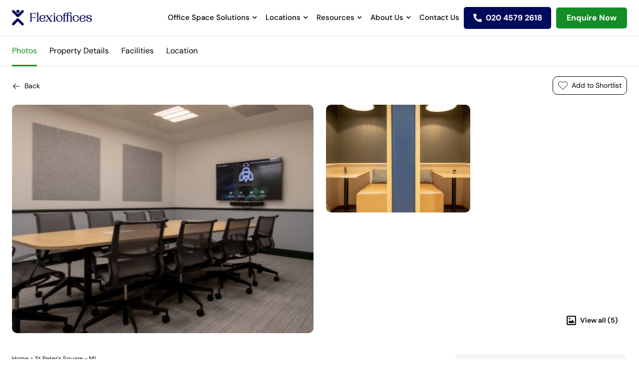

--- FILE ---
content_type: text/html; charset=utf-8
request_url: https://www.flexioffices.co.uk/Manchester/St-Peters-Square_id0013Y00002vLPkwQAG
body_size: 16196
content:
<!DOCTYPE html><html lang="en-GB"><head><script type="1226ccbde15c13c0b9a056c1-text/javascript">(function(w,d,s,l,i){  w[l]=w[l]||[];  w[l].push({'gtm.start': new Date().getTime(), event:'gtm.js'});  var f=d.getElementsByTagName(s)[0],      j=d.createElement(s),      dl=l!='dataLayer'?'&l='+l:'';  j.async=true;  j.src='https://www.googletagmanager.com/gtm.js?id='+i+dl;  f.parentNode.insertBefore(j,f);})(window,document,'script','dataLayer','GTM-5HVZSKP3')</script><meta content="text/html; charset=UTF-8" http-equiv="Content-Type" /><meta charset="utf-8" />
<script type="1226ccbde15c13c0b9a056c1-text/javascript">var _rollbarConfig = {"accessToken":"1ca7a694b77341babc35c3089e722031","captureUncaught":true,"addErrorContext":true,"verbose":true,"payload":{"environment":"production"},"checkIgnore":        function(isUncaught, args, payload) { 
          var trace = payload.body.trace;
          var frames = trace.frames; 
          var firstFrame = frames[0];
          var filename = firstFrame.filename;
          if(frames.length == 1 && filename == '(unknown)') { return true; }

          if(filename.indexOf('Grammarly.js') != -1 || filename.indexOf('https://bat.bing.com/bat.js') != -1 || filename.indexOf('safari-extension') != -1) { return true; }
          
          if(filename.indexOf('gstatic.com') != -1 || filename.indexOf('googletagmanager.com') != -1) { return true; }
          
          var description = args[0]; 
          if(description.indexOf('operation is insecure') != -1 || description.indexOf('localStorage') != -1 || description.indexOf('google_tag_manager') != -1 || description.indexOf('BetterJsPop') != -1) { return true; }

          return false;
        }
};</script>
<script type="1226ccbde15c13c0b9a056c1-text/javascript">!function(r){var e={};function o(n){if(e[n])return e[n].exports;var t=e[n]={i:n,l:!1,exports:{}};return r[n].call(t.exports,t,t.exports,o),t.l=!0,t.exports}o.m=r,o.c=e,o.d=function(r,e,n){o.o(r,e)||Object.defineProperty(r,e,{enumerable:!0,get:n})},o.r=function(r){"undefined"!=typeof Symbol&&Symbol.toStringTag&&Object.defineProperty(r,Symbol.toStringTag,{value:"Module"}),Object.defineProperty(r,"__esModule",{value:!0})},o.t=function(r,e){if(1&e&&(r=o(r)),8&e)return r;if(4&e&&"object"==typeof r&&r&&r.__esModule)return r;var n=Object.create(null);if(o.r(n),Object.defineProperty(n,"default",{enumerable:!0,value:r}),2&e&&"string"!=typeof r)for(var t in r)o.d(n,t,function(e){return r[e]}.bind(null,t));return n},o.n=function(r){var e=r&&r.__esModule?function(){return r.default}:function(){return r};return o.d(e,"a",e),e},o.o=function(r,e){return Object.prototype.hasOwnProperty.call(r,e)},o.p="",o(o.s=0)}([function(r,e,o){"use strict";var n=o(1),t=o(5);_rollbarConfig=_rollbarConfig||{},_rollbarConfig.rollbarJsUrl=_rollbarConfig.rollbarJsUrl||"https://cdn.rollbar.com/rollbarjs/refs/tags/v2.26.1/rollbar.min.js",_rollbarConfig.async=void 0===_rollbarConfig.async||_rollbarConfig.async;var a=n.setupShim(window,_rollbarConfig),l=t(_rollbarConfig);window.rollbar=n.Rollbar,a.loadFull(window,document,!_rollbarConfig.async,_rollbarConfig,l)},function(r,e,o){"use strict";var n=o(2),t=o(3);function a(r){return function(){try{return r.apply(this,arguments)}catch(r){try{console.error("[Rollbar]: Internal error",r)}catch(r){}}}}var l=0;function i(r,e){this.options=r,this._rollbarOldOnError=null;var o=l++;this.shimId=function(){return o},"undefined"!=typeof window&&window._rollbarShims&&(window._rollbarShims[o]={handler:e,messages:[]})}var s=o(4),d=function(r,e){return new i(r,e)},c=function(r){return new s(d,r)};function u(r){return a((function(){var e=this,o=Array.prototype.slice.call(arguments,0),n={shim:e,method:r,args:o,ts:new Date};window._rollbarShims[this.shimId()].messages.push(n)}))}i.prototype.loadFull=function(r,e,o,n,t){var l=!1,i=e.createElement("script"),s=e.getElementsByTagName("script")[0],d=s.parentNode;i.crossOrigin="",i.src=n.rollbarJsUrl,o||(i.async=!0),i.onload=i.onreadystatechange=a((function(){if(!(l||this.readyState&&"loaded"!==this.readyState&&"complete"!==this.readyState)){i.onload=i.onreadystatechange=null;try{d.removeChild(i)}catch(r){}l=!0,function(){var e;if(void 0===r._rollbarDidLoad){e=new Error("rollbar.js did not load");for(var o,n,a,l,i=0;o=r._rollbarShims[i++];)for(o=o.messages||[];n=o.shift();)for(a=n.args||[],i=0;i<a.length;++i)if("function"==typeof(l=a[i])){l(e);break}}"function"==typeof t&&t(e)}()}})),d.insertBefore(i,s)},i.prototype.wrap=function(r,e,o){try{var n;if(n="function"==typeof e?e:function(){return e||{}},"function"!=typeof r)return r;if(r._isWrap)return r;if(!r._rollbar_wrapped&&(r._rollbar_wrapped=function(){o&&"function"==typeof o&&o.apply(this,arguments);try{return r.apply(this,arguments)}catch(o){var e=o;throw e&&("string"==typeof e&&(e=new String(e)),e._rollbarContext=n()||{},e._rollbarContext._wrappedSource=r.toString(),window._rollbarWrappedError=e),e}},r._rollbar_wrapped._isWrap=!0,r.hasOwnProperty))for(var t in r)r.hasOwnProperty(t)&&(r._rollbar_wrapped[t]=r[t]);return r._rollbar_wrapped}catch(e){return r}};for(var p="log,debug,info,warn,warning,error,critical,global,configure,handleUncaughtException,handleAnonymousErrors,handleUnhandledRejection,captureEvent,captureDomContentLoaded,captureLoad".split(","),f=0;f<p.length;++f)i.prototype[p[f]]=u(p[f]);r.exports={setupShim:function(r,e){if(r){var o=e.globalAlias||"Rollbar";if("object"==typeof r[o])return r[o];r._rollbarShims={},r._rollbarWrappedError=null;var l=new c(e);return a((function(){e.captureUncaught&&(l._rollbarOldOnError=r.onerror,n.captureUncaughtExceptions(r,l,!0),e.wrapGlobalEventHandlers&&t(r,l,!0)),e.captureUnhandledRejections&&n.captureUnhandledRejections(r,l,!0);var a=e.autoInstrument;return!1!==e.enabled&&(void 0===a||!0===a||function(r){return!("object"!=typeof r||void 0!==r.page&&!r.page)}(a))&&r.addEventListener&&(r.addEventListener("load",l.captureLoad.bind(l)),r.addEventListener("DOMContentLoaded",l.captureDomContentLoaded.bind(l))),r[o]=l,l}))()}},Rollbar:c}},function(r,e,o){"use strict";function n(r,e,o,n){r._rollbarWrappedError&&(n[4]||(n[4]=r._rollbarWrappedError),n[5]||(n[5]=r._rollbarWrappedError._rollbarContext),r._rollbarWrappedError=null);var t=e.handleUncaughtException.apply(e,n);o&&o.apply(r,n),"anonymous"===t&&(e.anonymousErrorsPending+=1)}r.exports={captureUncaughtExceptions:function(r,e,o){if(r){var t;if("function"==typeof e._rollbarOldOnError)t=e._rollbarOldOnError;else if(r.onerror){for(t=r.onerror;t._rollbarOldOnError;)t=t._rollbarOldOnError;e._rollbarOldOnError=t}e.handleAnonymousErrors();var a=function(){var o=Array.prototype.slice.call(arguments,0);n(r,e,t,o)};o&&(a._rollbarOldOnError=t),r.onerror=a}},captureUnhandledRejections:function(r,e,o){if(r){"function"==typeof r._rollbarURH&&r._rollbarURH.belongsToShim&&r.removeEventListener("unhandledrejection",r._rollbarURH);var n=function(r){var o,n,t;try{o=r.reason}catch(r){o=void 0}try{n=r.promise}catch(r){n="[unhandledrejection] error getting `promise` from event"}try{t=r.detail,!o&&t&&(o=t.reason,n=t.promise)}catch(r){}o||(o="[unhandledrejection] error getting `reason` from event"),e&&e.handleUnhandledRejection&&e.handleUnhandledRejection(o,n)};n.belongsToShim=o,r._rollbarURH=n,r.addEventListener("unhandledrejection",n)}}}},function(r,e,o){"use strict";function n(r,e,o){if(e.hasOwnProperty&&e.hasOwnProperty("addEventListener")){for(var n=e.addEventListener;n._rollbarOldAdd&&n.belongsToShim;)n=n._rollbarOldAdd;var t=function(e,o,t){n.call(this,e,r.wrap(o),t)};t._rollbarOldAdd=n,t.belongsToShim=o,e.addEventListener=t;for(var a=e.removeEventListener;a._rollbarOldRemove&&a.belongsToShim;)a=a._rollbarOldRemove;var l=function(r,e,o){a.call(this,r,e&&e._rollbar_wrapped||e,o)};l._rollbarOldRemove=a,l.belongsToShim=o,e.removeEventListener=l}}r.exports=function(r,e,o){if(r){var t,a,l="EventTarget,Window,Node,ApplicationCache,AudioTrackList,ChannelMergerNode,CryptoOperation,EventSource,FileReader,HTMLUnknownElement,IDBDatabase,IDBRequest,IDBTransaction,KeyOperation,MediaController,MessagePort,ModalWindow,Notification,SVGElementInstance,Screen,TextTrack,TextTrackCue,TextTrackList,WebSocket,WebSocketWorker,Worker,XMLHttpRequest,XMLHttpRequestEventTarget,XMLHttpRequestUpload".split(",");for(t=0;t<l.length;++t)r[a=l[t]]&&r[a].prototype&&n(e,r[a].prototype,o)}}},function(r,e,o){"use strict";function n(r,e){this.impl=r(e,this),this.options=e,function(r){for(var e=function(r){return function(){var e=Array.prototype.slice.call(arguments,0);if(this.impl[r])return this.impl[r].apply(this.impl,e)}},o="log,debug,info,warn,warning,error,critical,global,configure,handleUncaughtException,handleAnonymousErrors,handleUnhandledRejection,_createItem,wrap,loadFull,shimId,captureEvent,captureDomContentLoaded,captureLoad".split(","),n=0;n<o.length;n++)r[o[n]]=e(o[n])}(n.prototype)}n.prototype._swapAndProcessMessages=function(r,e){var o,n,t;for(this.impl=r(this.options);o=e.shift();)n=o.method,t=o.args,this[n]&&"function"==typeof this[n]&&("captureDomContentLoaded"===n||"captureLoad"===n?this[n].apply(this,[t[0],o.ts]):this[n].apply(this,t));return this},r.exports=n},function(r,e,o){"use strict";r.exports=function(r){return function(e){if(!e&&!window._rollbarInitialized){for(var o,n,t=(r=r||{}).globalAlias||"Rollbar",a=window.rollbar,l=function(r){return new a(r)},i=0;o=window._rollbarShims[i++];)n||(n=o.handler),o.handler._swapAndProcessMessages(l,o.messages);window[t]=n,window._rollbarInitialized=!0}}}}]);</script><meta content="IE=edge" http-equiv="X-UA-Compatible" /><meta content="width=device-width, initial-scale=1" name="viewport" /><meta content="#ffffff" name="theme-color" /><meta content="1xE1C85uI4RToudWtZ0GEJmKlrQJHvoJ-kETPhO7XCA" name="google-site-verification" /><meta content="https://www.flexioffices.co.uk/" name="author" /><title>St Peter&#39;s Square - M1 | Rent This Office Space With Flexioffices</title>
<meta name="description" content="Office space to rent in St Peter&#39;s Square - M1 with Flexioffices. Speak to our expert advisors today. Free and no obligations.">
<link rel="canonical" href="https://www.flexioffices.co.uk/Manchester/St-Peters-Square_id0013Y00002vLPkwQAG">
<link rel="alternate" href="https://www.flexioffices.co.uk/Manchester/St-Peters-Square_id0013Y00002vLPkwQAG" hreflang="en-gb">
<link rel="alternate" href="https://www.flexioffices.com/au/Manchester/St-Peters-Square_id0013Y00002vLPkwQAG" hreflang="en-au">
<link rel="alternate" href="https://www.flexioffices.co.uk/Manchester/St-Peters-Square_id0013Y00002vLPkwQAG" hreflang="x-default">
<meta property="og:title" content="St Peter&#39;s Square - M1 | Rent This Office Space With Flexioffices">
<meta property="og:description" content="Office space to rent in St Peter&#39;s Square - M1 with Flexioffices. Speak to our expert advisors today. Free and no obligations.">
<meta property="og:image" content="https://assets3.flexioffices.co.uk/assets/icons/logo-d3baad529d0ed08d32788761acea5280958bfff110a49415c928414f1c2811f0.svg">
<meta property="og:type" content="website">
<meta property="og:site_name" content="Flexioffices">
<meta property="og:locale" content="en_GB">
<meta property="og:url" content="https://www.flexioffices.co.uk/Manchester/St-Peters-Square_id0013Y00002vLPkwQAG">
<meta name="twitter:card" content="summary">
<meta name="twitter:site" content="@flexioffices">
<meta name="twitter:url" content="https://www.flexioffices.co.uk/Manchester/St-Peters-Square_id0013Y00002vLPkwQAG">
<meta name="twitter:image" content="https://assets3.flexioffices.co.uk/assets/icons/logo-d3baad529d0ed08d32788761acea5280958bfff110a49415c928414f1c2811f0.svg">
<meta name="twitter:title" content="St Peter&#39;s Square - M1 | Rent This Office Space With Flexioffices">
<meta name="twitter:description" content="Office space to rent in St Peter&#39;s Square - M1 with Flexioffices. Speak to our expert advisors today. Free and no obligations."><meta name="csrf-param" content="authenticity_token" />
<meta name="csrf-token" content="5gCnqY_mZKzvs6XMekBiEZgsDoAnhj9J_nfpl7ZhX3BS9UiAW4hnPNsi4BvFw4SB9CTw1bt_MnI6RU_pAkkYYg" /><link as="font" crossorigin="anonymous" href="https://assets0.flexioffices.co.uk/assets/slick-26726bac4060abb1226e6ceebc1336e84930fe7a7af1b3895a109d067f5b5dcc.woff" rel="preload" type="font/woff" /><link as="font" crossorigin="anonymous" href="https://assets1.flexioffices.co.uk/assets/ElegantIcons-be1825e52a0dc7df04df9322f62abe2a2f2a25d98aac186de0140dfc7f6bdcae.woff" rel="preload" type="font/woff" /><link as="font" crossorigin="anonymous" href="https://assets3.flexioffices.co.uk/assets/fontawesome-webfont-2adefcbc041e7d18fcf2d417879dc5a09997aa64d675b7a3c4b6ce33da13f3fe.woff2" rel="preload" type="font/woff2" /><link as="font" crossorigin="anonymous" href="https://assets0.flexioffices.co.uk/assets/Futura-Normal-Bt-bf42509f521fc7fd13221780dfc76eb4121e010a8f24438c115521108a838097.ttf" rel="preload" type="font/ttf" /><link as="font" crossorigin="anonymous" href="https://assets2.flexioffices.co.uk/assets/Futura-Light-Bt-3a6bbc1a02cc15adeb488c3244d3ceac05eef2cdd280f6a24d64820b51a390e8.ttf" rel="preload" type="font/ttf" /><link as="font" crossorigin="anonymous" href="https://assets3.flexioffices.co.uk/assets/Futura-ExtraBold-Bt-ad46885f3796b7623672e89925351aff9687c120c050207d1bee488b637f8c77.ttf" rel="preload" type="font/ttf" /><link rel="manifest" href="https://assets3.flexioffices.co.uk/assets/manifest-95b6cea9dacb2d68cfe12f7ab0ca828201a1d3b57cbe5060f0ea3c5ec7ea60eb.json" /><link rel="stylesheet" href="https://assets3.flexioffices.co.uk/assets/application-e0a7e24a0711de840a57fcb65260222fe248a0f0cf77aa739e7ba3ca370dc46c.css" media="all" /><link rel="stylesheet" href="https://cdnjs.cloudflare.com/ajax/libs/noUiSlider/15.7.0/nouislider.min.css" /><script type="1226ccbde15c13c0b9a056c1-text/javascript">(function(w,d,t,r,u){  var f,n,i;  w[u]=w[u]||[],f=function()  {    var o={ti:"343138857", enableAutoSpaTracking: true};    o.q=w[u],w[u]=new UET(o),w[u].push("pageLoad")  },  n=d.createElement(t),n.src=r,n.async=1,n.onload=n.onreadystatechange=function()  {    var s=this.readyState;    s&&s!=="loaded"&&s!=="complete"||(f(),n.onload=n.onreadystatechange=null)  },  i=d.getElementsByTagName(t)[0],i.parentNode.insertBefore(n,i)})(window,document,"script","//bat.bing.com/bat.js","uetq");</script><script type="1226ccbde15c13c0b9a056c1-text/javascript">window.uetq = window.uetq || [];window.uetq.push('consent', 'default', {  'ad_storage': 'denied'});</script><script type="1226ccbde15c13c0b9a056c1-text/javascript">window.uetq = window.uetq || [];window.uetq.push('consent', 'update', {  'ad_storage': 'granted'});</script><!-- Start cookieyes banner --> <script id="cookieyes" src="https://cdn-cookieyes.com/client_data/118c88a4c6f436972da88535/script.js" defer type="1226ccbde15c13c0b9a056c1-text/javascript"></script> <!-- End cookieyes banner --><script src="https://analytics.ahrefs.com/analytics.js" data-key="Heu8wFMuXTZE1NWQN3Q1EA" defer="true" type="1226ccbde15c13c0b9a056c1-text/javascript"></script><script type="1226ccbde15c13c0b9a056c1-text/javascript">(function(h,o,t,j,a,r){h.hj=h.hj||function(){(h.hj.q=h.hj.q||[]).push(arguments)};h._hjSettings={hjid:5229050,hjsv:6};a=o.getElementsByTagName('head')[0];r=o.createElement('script');r.async=1;r.src=t+h._hjSettings.hjid+j+h._hjSettings.hjsv;a.appendChild(r);})(window,document,'https://static.hotjar.com/c/hotjar-','.js?sv=');</script><script type="1226ccbde15c13c0b9a056c1-text/javascript">async src="https://www.googletagmanager.com/gtag/js?id=G-5H5C5VBPE7"</script><script type="1226ccbde15c13c0b9a056c1-text/javascript">window.dataLayer = window.dataLayer || [];function gtag(){dataLayer.push(arguments);}gtag('js', new Date());gtag('config', 'G-5H5C5VBPE7');</script><script type="1226ccbde15c13c0b9a056c1-text/javascript">_linkedin_partner_id = "7805722";window._linkedin_data_partner_ids = window._linkedin_data_partner_ids || [];window._linkedin_data_partner_ids.push(_linkedin_partner_id);</script><script type="1226ccbde15c13c0b9a056c1-text/javascript">(function(l) {  if (!l) {    window.lintrk = function(a,b){window.lintrk.q.push([a,b])};    window.lintrk.q=[];  }  var s = document.getElementsByTagName("script")[0];  var b = document.createElement("script");  b.type = "text/javascript"; b.async = true;  b.src = "https://snap.licdn.com/li.lms-analytics/insight.min.js";  s.parentNode.insertBefore(b, s);})(window.lintrk);</script><noscript><img alt="" height="1" src="https://px.ads.linkedin.com/collect/?pid=7805722&amp;fmt=gif" style="display:none;" width="1" /></noscript><script type="application/ld+json">{ "@context": "http://schema.org", "@type": "WebSite", "name": "Flexioffices", "url": "https://www.flexioffices.co.uk/", "potentialAction": {   "@type": "SearchAction",   "target": "https://www.flexioffices.co.uk/refineSearch?searchTerm={searchTerm}&amp;searchType=0",   "query-input": "required name=searchTerm" }}</script><script type="application/ld+json">{ "@context": "http://schema.org", "@type": "Organization", "name": "Flexioffices", "url": "https://www.flexioffices.co.uk/", "logo" : "https://assets3.flexioffices.co.uk/assets/icons/logo-d3baad529d0ed08d32788761acea5280958bfff110a49415c928414f1c2811f0.svg", "email": "info@flexioffices.com", "contactPoint": {   "@type": "ContactPoint",   "telephone": "02045792618",   "contactType": "customer service",   "areaServed": "GB",   "availableLanguage": "en" }, "sameAs": [   "http://www.facebook.com/flexioffices",   "https://twitter.com/flexioffices",   "http://www.linkedin.com/company/flexioffices" ], "aggregateRating": {    "@type": "AggregateRating",    "ratingValue": 5,    "bestRating": "5",     "reviewCount": 1073 }}</script><script type="application/ld+json">{"@context":"https://schema.org","@type":"BreadcrumbList","itemListElement":[{"@type":"ListItem","position":1,"name":"Home","item":"https://www.flexioffices.co.uk/"},{"@type":"ListItem","position":2,"name":"Manchester","item":"https://www.flexioffices.co.uk/manchester"},{"@type":"ListItem","position":3,"name":"St Peters Square Id0013 Y00002v L Pkw Qag","item":"https://www.flexioffices.co.uk/Manchester/St-Peters-Square_id0013Y00002vLPkwQAG"}]}</script></head><body class="search-bc fixed-header "><noscript><iframe height="0" src="https://www.googletagmanager.com/ns.html?id=GTM-5HVZSKP3" style="display:none;visibility:hidden" width="0"></iframe></noscript><script type="1226ccbde15c13c0b9a056c1-text/javascript">piAId = '686383';
piCId = '1471';
piHostname = 'pi.pardot.com';
(function() {
  function async_load(){
    var s = document.createElement('script');
    s.type = 'text/javascript';
    s.src = ('https:' == document.location.protocol ? 'https://pi' : 'http://cdn') + '.pardot.com/pd.js';
    var c = document.getElementsByTagName('script')[0];
    c.parentNode.insertBefore(s, c);
  }
  if(window.attachEvent) { window.attachEvent('onload', async_load); }
  else { window.addEventListener('load', async_load, false); }
})();</script><script src="https://secure.perk0mean.com/js/173356.js" type="1226ccbde15c13c0b9a056c1-text/javascript"></script><header id="main-header"><div class="headerinner"><div class="header--brand"><a href="/"><img alt="Flexioffices icon" class="scrolllogo" height="33" src="https://assets1.flexioffices.co.uk/assets/icons/flexi-blue-logo-f070af70854d730ce4de2f2db1b0ea0ba34487d4380ef5b0fffbe76456248eff.svg" width="160" /></a></div><div class="header--nav"><div class="nav-drop"><div class="menu-items"><a class="header--nav__link header--nav__submenu" href="#">Office Space Solutions</a><div class="header--nav__nested"><div class="office-nav"><nav><ul><li class="servedoffice"><a href="/types-of-offices/serviced-office-space">Serviced Office Space</a><p>Get up and running quickly with modern plug &amp; play serviced workspaces</p></li><li class="managedoffice"><a href="/types-of-offices/managed-office-space">Managed Office Space</a><p>Get the best of both worlds with flexible, fully customisable workspaces</p></li></ul></nav><p data-f-id="pbf" style="text-align: center; font-size: 14px; margin-top: 30px; opacity: 0.65; font-family: sans-serif;">Powered by <a href="https://www.froala.com/wysiwyg-editor?pb=1" title="Froala Editor">Froala Editor</a></p></div></div></div><div class="menu-items"><a class="header--nav__link header--nav__submenu" href="#">Locations</a><div class="header--nav__nested"><div class="location-menu"><div class="header--nav"><nav><p>UK Cities</p><a href="/london">London</a><a href="/bristol">Bristol</a><a href="/west-midlands/birmingham">Birmingham</a><a href="/west-yorkshire/leeds">Leeds</a><a href="/edinburgh">Edinburgh</a><a href="/glasgow">Glasgow</a><a href="/merseyside/liverpool">Liverpool</a><a href="/greater-manchester/manchester">Manchester</a></nav></div><div class="header--nav"><nav><p>London Regions</p><a href="/london/city-of-london">City of London</a><a href="/london/south-london">South London</a><a href="/london/north-london">North London</a><a href="/london/east-london">East London</a><a href="/london/west-london">West London</a><a href="/london/south-west-london">South West London</a><a href="/london/south-east-london">South East London</a><a href="/london/north-east-london">North East London</a><a href="/london/north-west-london">North West London</a></nav></div><div class="header--nav"><nav><p>London Areas</p><a href="/london/canary-wharf">Canary Wharf</a><a href="/london/farringdon">Farringdon</a><a href="/london/victoria">Victoria</a><a href="/london/london-bridge">London Bridge</a><a href="/london/marylebone">Marylebone</a><a href="/london/old-street">Old Street</a><a href="/london/covent-garden">Covent Garden</a><a href="/london/mayfair">Mayfair</a><a href="/london/kings-cross">Kings Cross</a><a href="/london/soho">Soho</a><a href="/london/bank">Bank</a><a href="/london/liverpool-street">Liverpool Street</a><a href="/london/euston">Euston</a></nav></div><div class="header--nav"><div class="office-nav"><div class="header--nav"><p class="title-main">Featured Office Guides</p><div class="offices-guides"><a href="https://www.flexioffices.co.uk/blog/a-guide-to-moving-offices" class="officesimg"><img src="https://productionflexioffices.s3.amazonaws.com/uploads/image/image/3213/nav-item-img1_desktop.webp" class="fr-fic fr-dii" alt="A Guide"></a><div class="offices-content"><p class="title"><a href="https://www.flexioffices.co.uk/blog/a-guide-to-moving-offices">A Guide to Moving Offices</a></p><p>Moving into a new office space is an exciting milestone for any business, whether you&#39;re...</p><a class="readmore" href="/blog/a-guide-to-moving-offices" tabindex="0">&nbsp;Read More<span class="sr-only">&nbsp;- A Guide to Moving Offices</span>&nbsp;</a></div></div><div class="offices-guides"><a href="/blog/flexible-office-space-vs-traditional-leases" class="officesimg"><img src="https://productionflexioffices.s3.amazonaws.com/uploads/image/image/3215/nav-item-img2_desktop.webp" class="fr-fic fr-dib" alt="Flexible Office Spaces" width="300"></a><div class="offices-content"><p class="title"><a href="/blog/flexible-office-space-vs-traditional-leases">Flexible Office Spaces vs Traditional Leases</a></p><p>The way we think about offices is changing, with the pandemic and the rise of remote...</p><a class="readmore" href="/blog/flexible-office-space-vs-traditional-leases" tabindex="0">&nbsp;Read More<span class="sr-only">&nbsp;- Flexible Office Spaces vs Traditional Leases</span>&nbsp;</a></div></div></div><p data-f-id="pbf" style="text-align: center; font-size: 14px; margin-top: 30px; opacity: 0.65; font-family: sans-serif;">Powered by <a href="https://www.froala.com/wysiwyg-editor?pb=1" title="Froala Editor">Froala Editor</a></p></div></div></div></div></div><div class="menu-items"><a class="header--nav__link header--nav__submenu" href="#">Resources</a><div class="header--nav__nested"><div class="resources-nav"><div class="resource--nav"><div class="resource--header"><span class="title-main">Office Guides</span><div class="guides-wrapper"><div class="guides--nav"><div class="guides--img"><img src="https://productionflexioffices.s3.amazonaws.com/uploads/image/image/3190/nav-item-img1__1_.webp" alt="Moving" class="fr-fic fr-dii"></div><div class="guides--links"><a href="/blog/a-guide-to-moving-offices">A Guide to Moving Offices</a></div></div><div class="guides--nav"><div class="guides--img"><img src="https://productionflexioffices.s3.amazonaws.com/uploads/image/image/3191/nav-item-img2__1_.webp" class="fr-fic fr-dii" alt="Guide"></div><div class="guides--links"><a href="/blog/a-guide-to-flexible-office-space">A Guide to Flexible Office Space: Benefits, Solutions &amp; Costs</a></div></div><div class="guides--nav"><div class="guides--img"><img src="https://productionflexioffices.s3.amazonaws.com/uploads/image/image/3192/nav-item-img3.webp" class="fr-fic fr-dii" alt="Compare"></div><div class="guides--links"><a href="/blog/flexible-office-space-vs-traditional-leases">Flexible Office Spaces vs Traditional Leases</a></div></div><div class="guides--nav"><div class="guides--img"><img src="https://productionflexioffices.s3.amazonaws.com/uploads/image/image/3193/nav-item-img4.webp" class="fr-fic fr-dii" alt="Cost"></div><div class="guides--links"><a href="/blog/how-much-office-space-costs-in-uk-cities">How Much Office Space Costs in UK Cities</a></div></div></div><div class="more-guide"><a href="/blog">More office guides</a></div></div><div class="resource--header"><span class="title-main">Resource Hub</span><div class="resource-links"><ul><li><a href="/blog">Blog</a></li><li><a href="/resources/category/guides">Guides</a></li><li><a href="https://www.flexioffices.co.uk/resources/category/videos">Videos</a></li><li><a href="https://www.flexioffices.co.uk/resources/category/case-studies">Case Studies</a></li><li><a href="/area-guides">Area Guides</a></li><li><a href="https://www.flexioffices.co.uk/resources/category/data-sheets">Data Sheets</a></li><li><a href="/resources">All Resources</a></li><li><a href="https://www.flexioffices.co.uk/resources/category/london-area-reports">London Area Reports</a></li><li><a href="/office-space-calculator">Office Space Calculator</a></li></ul></div></div></div><p data-f-id="pbf" style="text-align: center; font-size: 14px; margin-top: 30px; opacity: 0.65; font-family: sans-serif;">Powered by <a href="https://www.froala.com/wysiwyg-editor?pb=1" title="Froala Editor">Froala Editor</a></p></div></div></div><div class="menu-items"><a class="header--nav__link header--nav__submenu" href="#">About Us</a><div class="header--nav__nested"><div class="about-nav"><nav><ul><li><a href="/about">About Us</a><p>See how Flexioffices cuts search time and costs, helping companies secure the right office space</p></li><li><a href="/people">Meet The Team</a><p>Meet the office space experts who have placed thousands of companies into the perfect workspace</p></li><li><a href="/how-it-works">How It Works</a><p>Explore our three-step service that finds, negotiates and secures your ideal office fast</p></li><li><a href="/types-of-offices">Types Of Offices</a><p>Compare serviced, managed, coworking and more offices to pick a space that suits your team and budget</p></li></ul></nav></div></div></div><div class="menu-items"><a class="header--nav__link " href="/contact-us">Contact Us</a></div></div><div class="mobilecontact"><div class="call-help"><p>Do you need help searching?</p><a href="callto:020 4579 2618">Give us a call <span>020 4579 2618</span></a><a class="header--enquire" href="/contact-us">Enquire now</a></div></div></div><!--- if site_versions.present?
 = link_to 'select country', '#', class: 'header--nav__link header--nav__submenu'
 .header--nav__nested
   .header--nav__nested--fluid
     nav
       - site_versions.each do |item|
         = link_to item.title, item.url, rel: 'alternate', hreflang: item.hreflang--><div class="header--items"><a class="header--phone" href="tel:020 4579 2618"><span class="rTapNumber435201">020 4579 2618</span></a><a class="header--search shortlist" href="/shortlist">View Shortlist</a><a class="header--search" href="/contact-us">Enquire Now</a><a class="header--enquire" href="">Enquire Now</a><a class="header--menu" href="#"></a></div><div class="header--form"><div class="search-bar-hint"><span class="form-title">Start typing your ideal location here!</span></div><form action="/autocomplete/search" accept-charset="UTF-8" method="get"><input type="hidden" name="search_type" id="search_type_nav" value="1" class="js-type-search" autocomplete="off" /><input type="text" name="search_term" id="search_term_nav" class="form-control input-lg js-search" autocomplete="off" placeholder="Start typing a city, area or postcode" /><div class="search-list"></div></form></div></div></header><div class="top-tab"><div class="wide-Container"><ul><li id="photos">Photos</li><li id="property-details">Property Details</li><li id="features">Facilities</li><li id="location">Location</li></ul></div></div><div class="sedetail-wrapper"><div class="wide-Container"><div class="search-details"><div class="search-back"><div class="back-btn"><a href="/">Back</a></div><div class="add-remove-btn"><a class="js-multiquote heart add" data-action="add" data-bid="0013Y00002vLPkwQAG" data-quote="{&quot;bid&quot;:&quot;0013Y00002vLPkwQAG&quot;,&quot;postcode&quot;:&quot;M1 4PB&quot;,&quot;title&quot;:&quot;St Peter&#39;s Square - M1&quot;,&quot;enhanced&quot;:false,&quot;price&quot;:0,&quot;url&quot;:null,&quot;is_london_prime&quot;:null}" href="#">Add to Shortlist</a></div></div><div class="gallery-wrapper"><div class="gallery-block"><div class="colum-gallery"><img alt="St Peter&#39;s Square" class="main-slide-image" src="https://flexi-images.s3.eu-west-2.amazonaws.com/PRO/0013Y00002vLPkwQAG-St_Peter_s_Square___M1-1-1746787325751.jpeg" /></div><div class="colum-gallery"><div class="small-gallery"><img alt="St Peter&#39;s Square" class="lazyload" data-sizes="auto" data-srcset="" data-src="https://flexi-images.s3.eu-west-2.amazonaws.com/PRO/0013Y00002vLPkwQAG-St_Peter_s_Square___M1-2-1746787326387.jpeg" loading="lazy"></img></div><div class="small-gallery"><img alt="St Peter&#39;s Square" class="lazyload" data-sizes="auto" data-srcset="" data-src="https://flexi-images.s3.eu-west-2.amazonaws.com/PRO/0013Y00002vLPkwQAG-St_Peter_s_Square___M1-3-1746787327033.jpeg" loading="lazy"></img></div><div class="small-gallery"><img alt="St Peter&#39;s Square" class="lazyload" data-sizes="auto" data-srcset="" data-src="https://flexi-images.s3.eu-west-2.amazonaws.com/PRO/0013Y00002vLPkwQAG-St_Peter_s_Square___M1-4-1746787327551.jpeg" loading="lazy"></img></div><div class="small-gallery"><img alt="St Peter&#39;s Square" class="lazyload" data-sizes="auto" data-srcset="" data-src="https://flexi-images.s3.eu-west-2.amazonaws.com/PRO/0013Y00002vLPkwQAG-St_Peter_s_Square___M1-5-1746787328183.jpeg" loading="lazy"></img></div></div></div></div><a class="btn js-popup-image" href="#" tabindex="0">View all (5)</a></div><div class="property-image--item"><div class="search-bc--sliderpopup"><div class="search-bc--slide-container"><img alt="St Peter&#39;s Square" class="main-slide-image lazyload" data-sizes="auto" data-srcset="" data-src="https://flexi-images.s3.eu-west-2.amazonaws.com/PRO/0013Y00002vLPkwQAG-St_Peter_s_Square___M1-1-1746787325751.jpeg" loading="lazy"></img></div><div class="search-bc--slide-container"><img alt="St Peter&#39;s Square" class="main-slide-image lazyload" data-sizes="auto" data-srcset="" data-src="https://flexi-images.s3.eu-west-2.amazonaws.com/PRO/0013Y00002vLPkwQAG-St_Peter_s_Square___M1-2-1746787326387.jpeg" loading="lazy"></img></div><div class="search-bc--slide-container"><img alt="St Peter&#39;s Square" class="main-slide-image lazyload" data-sizes="auto" data-srcset="" data-src="https://flexi-images.s3.eu-west-2.amazonaws.com/PRO/0013Y00002vLPkwQAG-St_Peter_s_Square___M1-3-1746787327033.jpeg" loading="lazy"></img></div><div class="search-bc--slide-container"><img alt="St Peter&#39;s Square" class="main-slide-image lazyload" data-sizes="auto" data-srcset="" data-src="https://flexi-images.s3.eu-west-2.amazonaws.com/PRO/0013Y00002vLPkwQAG-St_Peter_s_Square___M1-4-1746787327551.jpeg" loading="lazy"></img></div><div class="search-bc--slide-container"><img alt="St Peter&#39;s Square" class="main-slide-image lazyload" data-sizes="auto" data-srcset="" data-src="https://flexi-images.s3.eu-west-2.amazonaws.com/PRO/0013Y00002vLPkwQAG-St_Peter_s_Square___M1-5-1746787328183.jpeg" loading="lazy"></img></div></div><p class="caption">St Peter&#39;s Square - M1</p><div class="slider-counter"><span class="current-slide">1</span>/<span class="total-slides">5</span></div></div><div class="detail-location"><div class="left-content"><div class="detail-title"><p><a href='/'>Home</a> &gt; St Peter&#39;s Square - M1</p><script type="1226ccbde15c13c0b9a056c1-text/javascript">window.dataLayer = window.dataLayer || [];dataLayer.push({  'event': "page_view",  'website_country': "UK",  'page_type': "Office Page",  'prime': 'true'});</script><script type="1226ccbde15c13c0b9a056c1-text/javascript">document.querySelector('.header--phone').addEventListener('click', function() {  window.dataLayer = window.dataLayer || [];  dataLayer.push({    'event': "phonecall",    'label_1': "0333-011-6200",    'website_country': "UK",    'page_type': "Office Page",    'prime': 'true'  });});</script><script type="1226ccbde15c13c0b9a056c1-text/javascript">window.dataLayer = window.dataLayer || [];const handleScroll = () => {  dataLayer.push({    'event': "scroll",    'page_type': "Office Page",    'prime': 'true'  });};window.addEventListener('scroll', handleScroll);</script><div class="request-block"><h1><span>Office Space to Rent </span>St Peter&#39;s Square - M1</h1><span class="price">POA</span><div class="mobile-show"><div class="speak-block"><a class="btn btn-warning btn-lg js-quick-popup" data-image="https://flexi-images.s3.eu-west-2.amazonaws.com/PRO/0013Y00002vLPkwQAG-St_Peter_s_Square___M1-1-1746787325751.jpeg" data-link="/quote/new.js?quote_log%5Blocation_btn%5D=Navigation&amp;quote_log%5Bquote_items_attributes%5D%5B%5D%5Bprice%5D=0&amp;quote_log%5Bquote_items_attributes%5D%5B%5D%5Boffice_id%5D=0013Y00002vLPkwQAG&amp;quote_log%5Bquote_items_attributes%5D%5B%5D%5Bpostcode%5D=M1+4PB&amp;quote_log%5Bquote_items_attributes%5D%5B%5D%5Bname%5D=St+Peter%27s+Square+-+M1&amp;quote_log%5Bquote_items_attributes%5D%5B%5D%5Benhanced%5D=false&amp;quote_log%5Bquote_items_attributes%5D%5B%5D%5Burl%5D=&amp;quote_log%5Bquote_items_attributes%5D%5B%5D%5Bis_london_prime%5D=" data-name="St Peter&#39;s Square - M1" data-price="POA" href="javascript:void(0)">Enquire Now</a><img alt="Speak To An Advisor" width="50" height="51" src="https://assets0.flexioffices.co.uk/assets/women-img-6b79fa5d7626c0bfb193890f79787e41da436bafc6a3dadd85a78df5aa9ff06f.png" /></div><div class="request-view"><a class="btn btn-default btn-lg js-quick-popup booking-view" data-image="https://flexi-images.s3.eu-west-2.amazonaws.com/PRO/0013Y00002vLPkwQAG-St_Peter_s_Square___M1-1-1746787325751.jpeg" data-link="/view_requests/new.js?quote_log%5Bquote_items_attributes%5D%5B%5D%5Bprice%5D=0&amp;quote_log%5Bquote_items_attributes%5D%5B%5D%5Boffice_id%5D=0013Y00002vLPkwQAG&amp;quote_log%5Bquote_items_attributes%5D%5B%5D%5Bpostcode%5D=M1+4PB&amp;quote_log%5Bquote_items_attributes%5D%5B%5D%5Benhanced%5D=false&amp;quote_log%5Bquote_items_attributes%5D%5B%5D%5Bname%5D=St+Peter%27s+Square+-+M1&amp;quote_log%5Bquote_items_attributes%5D%5B%5D%5Burl%5D=&amp;quote_log%5Bquote_items_attributes%5D%5B%5D%5Bis_london_prime%5D=" data-name="St Peter&#39;s Square - M1" data-price="POA" href="javascript:void(0)">Request A Viewing</a></div><div class="call-sec"><span>Or give us a call</span><a href="tel:020 4579 2618">020 4579 2618<small>24/7</small></a></div><div class="content-actions"><a class="js-multiquote heart add" data-action="add" data-bid="0013Y00002vLPkwQAG" data-quote="{&quot;bid&quot;:&quot;0013Y00002vLPkwQAG&quot;,&quot;postcode&quot;:&quot;M1 4PB&quot;,&quot;title&quot;:&quot;St Peter&#39;s Square - M1&quot;,&quot;enhanced&quot;:false,&quot;price&quot;:0,&quot;url&quot;:null,&quot;is_london_prime&quot;:null}" href="#">Add to Shortlist</a></div></div></div></div><div class="search-bc--description"><div class="search-bc--description-lists"><div class="search-bc--content"><div class="content-fluid"><div class="detail-content"><h2>Property Details</h2><p>St. Peter’s Square is set in the Landmark building. The building stands apart, with electric car charging stations, bicycle storage, and an eye-catchingly modern, double-height lobby. Inside, you’ll find everything you need to do your best work. Facilities include Fast, Secure Wi-Fi, Daily Breakfast & Craft Coffee, Mail and Packaging, Concierge Services, Private Conference Rooms, Office Supplies and a Wellness Room.</p></div></div></div></div></div><div class="search-bc--features"><div class="features-fluid"><h2>Facilities</h2><ul class="list-inline"><li class="features-block checked Car Park"><img height="20" width="25" alt="Car Park" src="https://productionflexioffices.s3.amazonaws.com/uploads/office_facility/icon/21/square-parking.svg" />Car Park</li><li class="features-block checked Wi-Fi"><img height="20" width="25" alt="Wi-Fi" src="https://productionflexioffices.s3.amazonaws.com/uploads/office_facility/icon/12/wifi.svg" />Wi-Fi</li><li class="features-block checked Air Conditioning"><img height="20" width="25" alt="Air Conditioning" src="https://productionflexioffices.s3.amazonaws.com/uploads/office_facility/icon/2/air-conditioner.svg" />Air Conditioning</li><li class="features-block checked Reception"><img height="20" width="25" alt="Reception" src="https://productionflexioffices.s3.amazonaws.com/uploads/office_facility/icon/23/bell-concierge.svg" />Reception</li><li class="features-block checked Shower Facilities"><img height="20" width="25" alt="Shower Facilities" src="https://productionflexioffices.s3.amazonaws.com/uploads/office_facility/icon/24/shower.svg" />Shower Facilities</li><li class="features-block checked Coworking Office"><img height="20" width="25" alt="Coworking Office" src="https://productionflexioffices.s3.amazonaws.com/uploads/office_facility/icon/10/coworking-office.svg" />Coworking Office</li><li class="features-block checked Bike Storage"><img height="20" width="25" alt="Bike Storage" src="https://productionflexioffices.s3.amazonaws.com/uploads/office_facility/icon/3/person-biking.svg" />Bike Storage</li><li class="features-block checked Network Events"><img height="20" width="25" alt="Network Events" src="https://productionflexioffices.s3.amazonaws.com/uploads/office_facility/icon/19/handshake-solid.svg" />Network Events</li><li class="features-block checked Disabled access"><img height="20" width="25" alt="Disabled access" src="https://productionflexioffices.s3.amazonaws.com/uploads/office_facility/icon/11/wheelchair.svg" />Disabled access</li></ul></div></div><div class="search-bc--map"><div class="detail-content"><h2>Location</h2></div><div data-lat="53.47694" data-lng="-2.24364" data-title="St Peter&#39;s Square - M1" id="bc_map" style="width: 100%; height: 500px;"></div></div><div class="search-bc--content"><div class="content-fluid"><div class="detail-content"><p>Just a short walk from Piccadilly Station, St Peter’s Square Tram, Albert Square transit hub and Deansgate Station. Located near Manchester Airport (8.8 miles)</p></div></div></div><div class="search-bc--transport"><div class="transport-wrapper"><h2>Transport Links</h2><div class="row"><div class="section transport-links"><ul><li><div class="transport-link"><img alt="train_station" class="transport-icon" src="https://assets1.flexioffices.co.uk/assets/nationalrail-icon-9d271f6db8f0c156930b733125ef42a1f1454917305295b4c3c3891ba4c97665.svg" />Manchester Oxford Road<span class="transport-time">(0.7 mi)</span><span class="transport-time">7 mins walk</span></div></li><li><div class="transport-link"><img alt="train_station" class="transport-icon" src="https://assets1.flexioffices.co.uk/assets/nationalrail-icon-9d271f6db8f0c156930b733125ef42a1f1454917305295b4c3c3891ba4c97665.svg" />Deansgate<span class="transport-time">(0.9 mi)</span><span class="transport-time">7 mins walk</span></div></li><li><div class="transport-link"><img alt="train_station" class="transport-icon" src="https://assets1.flexioffices.co.uk/assets/nationalrail-icon-9d271f6db8f0c156930b733125ef42a1f1454917305295b4c3c3891ba4c97665.svg" />Manchester Piccadilly<span class="transport-time">(1.2 mi)</span><span class="transport-time">11 mins walk</span></div></li></ul></div></div></div></div></div><div class="right-sidbar"><script type="1226ccbde15c13c0b9a056c1-text/javascript">window.dataLayer = window.dataLayer || [];dataLayer.push({  'event': "page_view",  'website_country': "UK",  'page_type': "Office Page",  'prime': 'true'});</script><script type="1226ccbde15c13c0b9a056c1-text/javascript">document.querySelector('.header--phone').addEventListener('click', function() {  window.dataLayer = window.dataLayer || [];  dataLayer.push({    'event': "phonecall",    'label_1': "0333-011-6200",    'website_country': "UK",    'page_type': "Office Page",    'prime': 'true'  });});</script><script type="1226ccbde15c13c0b9a056c1-text/javascript">window.dataLayer = window.dataLayer || [];const handleScroll = () => {  dataLayer.push({    'event': "scroll",    'page_type': "Office Page",    'prime': 'true'  });};window.addEventListener('scroll', handleScroll);</script><div class="request-block"><h3>St Peter&#39;s Square - M1</h3><span class="price">POA</span><div class="speak-block"><a class="btn btn-warning btn-lg js-quick-popup topbutton" data-image="https://flexi-images.s3.eu-west-2.amazonaws.com/PRO/0013Y00002vLPkwQAG-St_Peter_s_Square___M1-1-1746787325751.jpeg" data-link="/quote/new.js?quote_log%5Blocation_btn%5D=Navigation&amp;quote_log%5Bquote_items_attributes%5D%5B%5D%5Bprice%5D=0&amp;quote_log%5Bquote_items_attributes%5D%5B%5D%5Boffice_id%5D=0013Y00002vLPkwQAG&amp;quote_log%5Bquote_items_attributes%5D%5B%5D%5Bpostcode%5D=M1+4PB&amp;quote_log%5Bquote_items_attributes%5D%5B%5D%5Bname%5D=St+Peter%27s+Square+-+M1&amp;quote_log%5Bquote_items_attributes%5D%5B%5D%5Benhanced%5D=false&amp;quote_log%5Bquote_items_attributes%5D%5B%5D%5Burl%5D=&amp;quote_log%5Bquote_items_attributes%5D%5B%5D%5Bis_london_prime%5D=" data-name="St Peter&#39;s Square - M1" data-price="POA" href="javascript:void(0)">Enquire Now</a><img alt="Speak To An Advisor" width="50" height="51" src="https://assets0.flexioffices.co.uk/assets/women-img-6b79fa5d7626c0bfb193890f79787e41da436bafc6a3dadd85a78df5aa9ff06f.png" /></div><div class="request-view"><a class="btn btn-default btn-lg js-quick-popup booking-view" data-image="https://flexi-images.s3.eu-west-2.amazonaws.com/PRO/0013Y00002vLPkwQAG-St_Peter_s_Square___M1-1-1746787325751.jpeg" data-link="/view_requests/new.js?quote_log%5Bquote_items_attributes%5D%5B%5D%5Bprice%5D=0&amp;quote_log%5Bquote_items_attributes%5D%5B%5D%5Boffice_id%5D=0013Y00002vLPkwQAG&amp;quote_log%5Bquote_items_attributes%5D%5B%5D%5Bpostcode%5D=M1+4PB&amp;quote_log%5Bquote_items_attributes%5D%5B%5D%5Benhanced%5D=false&amp;quote_log%5Bquote_items_attributes%5D%5B%5D%5Bname%5D=St+Peter%27s+Square+-+M1&amp;quote_log%5Bquote_items_attributes%5D%5B%5D%5Burl%5D=&amp;quote_log%5Bquote_items_attributes%5D%5B%5D%5Bis_london_prime%5D=" data-name="St Peter&#39;s Square - M1" data-price="POA" href="javascript:void(0)">Request A Viewing</a></div><div class="call-sec"><span>Or give us a call</span><a href="tel:020 4579 2618">020 4579 2618<small>24/7</small></a></div><div class="content-actions"><a class="js-multiquote heart add" data-action="add" data-bid="0013Y00002vLPkwQAG" data-quote="{&quot;bid&quot;:&quot;0013Y00002vLPkwQAG&quot;,&quot;postcode&quot;:&quot;M1 4PB&quot;,&quot;title&quot;:&quot;St Peter&#39;s Square - M1&quot;,&quot;enhanced&quot;:false,&quot;price&quot;:0,&quot;url&quot;:null,&quot;is_london_prime&quot;:null}" href="#">Add to Shortlist</a></div></div></div></div></div></div><div class="wideContainer" id="londonproperty"><div class="search-bc--places locations-slider"><div class="title-content"><h2>See <span class="green">offices nearby</span></h2></div><div class="search-bc--similar main-popular--list"><div class="search-bc--similar-item location-slide"><div class="img-office"><a aria-label="Oxford Street,Peter House ,M1 5AN" href="/Manchester/Oxford-Street-Peter-House--M1-5AN_id0013Y00002VvHeEQAV"><img alt="Oxford Street,Peter House ,M1 5AN" class="lazyload" data-sizes="auto" data-srcset="" data-src="https://assets.iwgplc.com/image/upload/ar_1.0,c_fill,f_auto,q_auto,w_800/CentreImagery/1302/1302_1.jpg" loading="lazy"></img></a></div><div class="location-content"><div class="inner-content"><h3><a href="/Manchester/Oxford-Street-Peter-House--M1-5AN_id0013Y00002VvHeEQAV">Oxford Street,Peter House ,M1 5AN</a></h3><p>Offices starting from £239</p></div><div class="action-button"><a aria-label="Oxford Street,Peter House ,M1 5AN" class="btn btn-warning btn-lg" href="/Manchester/Oxford-Street-Peter-House--M1-5AN_id0013Y00002VvHeEQAV">View</a></div></div></div><div class="search-bc--similar-item location-slide"><div class="img-office"><a aria-label="Oxford Court - M2" href="/manchester/oxford-court-m2_id0013Y00002VvIIgQAN"><img alt="Oxford Court - M2" class="lazyload" data-sizes="auto" data-srcset="" data-src="https://s3-eu-west-2.amazonaws.com/flx.img/PRO/0013Y00002VvIIgQAN/121220191657_Front09122019120642_372.jpg" loading="lazy"></img></a></div><div class="location-content"><div class="inner-content"><h3><a href="/manchester/oxford-court-m2_id0013Y00002VvIIgQAN">Oxford Court - M2</a></h3><p>Offices starting from £600</p></div><div class="action-button"><a aria-label="Oxford Court - M2" class="btn btn-warning btn-lg" href="/manchester/oxford-court-m2_id0013Y00002VvIIgQAN">View</a></div></div></div><div class="search-bc--similar-item location-slide"><div class="img-office"><a aria-label="Linley House, Dickinson Street - M1" href="/manchester/linley-house-m1_id0013Y00002ir09PQAQ"><img alt="Linley House, Dickinson Street - M1" class="lazyload" data-sizes="auto" data-srcset="" data-src="https://flexi-images.s3.eu-west-2.amazonaws.com/PRO/0013Y00002ir09PQAQ-Linley_House__Dickinson_Street___M1-1-1746787428837.jpeg" loading="lazy"></img></a></div><div class="location-content"><div class="inner-content"><h3><a href="/manchester/linley-house-m1_id0013Y00002ir09PQAQ">Linley House, Dickinson Street - M1</a></h3><p>Offices starting from £251</p></div><div class="action-button"><a aria-label="Linley House, Dickinson Street - M1" class="btn btn-warning btn-lg" href="/manchester/linley-house-m1_id0013Y00002ir09PQAQ">View</a></div></div></div><div class="search-bc--similar-item location-slide"><div class="img-office"><a aria-label="127 Portland Steet, Manchester - M1" href="/manchester/127-portland-steet-manchester-m1_id001Te000009Fxx5IAC"><img alt="127 Portland Steet, Manchester - M1" class="lazyload" data-sizes="auto" data-srcset="" data-src="https://flexi-images.s3.eu-west-2.amazonaws.com/PRO/001Te000009Fxx5IAC-127_Portland_Steet__Manchester___M1-1-1746787885768.jpeg" loading="lazy"></img></a></div><div class="location-content"><div class="inner-content"><h3><a href="/manchester/127-portland-steet-manchester-m1_id001Te000009Fxx5IAC">127 Portland Steet, Manchester - M1</a></h3><p>POA</p></div><div class="action-button"><a aria-label="127 Portland Steet, Manchester - M1" class="btn btn-warning btn-lg" href="/manchester/127-portland-steet-manchester-m1_id001Te000009Fxx5IAC">View</a></div></div></div><div class="search-bc--similar-item location-slide"><div class="img-office"><a aria-label="St James&#39;s, 61-69 Oxford Street, Manchester - M1" href="/manchester/st-jamess-61-69-oxford-street-manchester-m1_id001Te000009Fvs6IAC"><img alt="St James&#39;s, 61-69 Oxford Street, Manchester - M1" class="lazyload" data-sizes="auto" data-srcset="" data-src="https://flexi-images.s3.eu-west-2.amazonaws.com/PRO/001Te000009Fvs6IAC-St_James_s__61_69_Oxford_Street__Manchester___M1-1-1746788109218.jpg" loading="lazy"></img></a></div><div class="location-content"><div class="inner-content"><h3><a href="/manchester/st-jamess-61-69-oxford-street-manchester-m1_id001Te000009Fvs6IAC">St James&#39;s, 61-69 Oxford Street, Manchester - M1</a></h3><p>POA</p></div><div class="action-button"><a aria-label="St James&#39;s, 61-69 Oxford Street, Manchester - M1" class="btn btn-warning btn-lg" href="/manchester/st-jamess-61-69-oxford-street-manchester-m1_id001Te000009Fvs6IAC">View</a></div></div></div><div class="search-bc--similar-item location-slide"><div class="img-office"><a aria-label="Oxford Place, 61 Oxford Street, Manchester - M1" href="/manchester/oxford-place-61-oxford-street-manchester-m1_id001Te000009FzSrIAK"><img alt="Oxford Place, 61 Oxford Street, Manchester - M1" class="lazyload" data-sizes="auto" data-srcset="" data-src="https://flexi-images.s3.eu-west-2.amazonaws.com/PRO/001Te000009FzSrIAK-Oxford_Place__61_Oxford_Street__Manchester___M1-1-1746788253299.webp" loading="lazy"></img></a></div><div class="location-content"><div class="inner-content"><h3><a href="/manchester/oxford-place-61-oxford-street-manchester-m1_id001Te000009FzSrIAK">Oxford Place, 61 Oxford Street, Manchester - M1</a></h3><p>POA</p></div><div class="action-button"><a aria-label="Oxford Place, 61 Oxford Street, Manchester - M1" class="btn btn-warning btn-lg" href="/manchester/oxford-place-61-oxford-street-manchester-m1_id001Te000009FzSrIAK">View</a></div></div></div><div class="search-bc--similar-item location-slide"><div class="img-office"><a aria-label="100 Barbirolli Square, Manchester - M2" href="/manchester/100-barbirolli-square-manchester-m2_id001Te000009oe13IAA"><img alt="100 Barbirolli Square, Manchester - M2" class="lazyload" data-sizes="auto" data-srcset="" data-src="https://flexi-images.s3.eu-west-2.amazonaws.com/PRO/001Te000009oe13IAA-100_Barbirolli_Square__Manchester___M2-1-1746787465500.jpg" loading="lazy"></img></a></div><div class="location-content"><div class="inner-content"><h3><a href="/manchester/100-barbirolli-square-manchester-m2_id001Te000009oe13IAA">100 Barbirolli Square, Manchester - M2</a></h3><p>Offices starting from £1720</p></div><div class="action-button"><a aria-label="100 Barbirolli Square, Manchester - M2" class="btn btn-warning btn-lg" href="/manchester/100-barbirolli-square-manchester-m2_id001Te000009oe13IAA">View</a></div></div></div><div class="search-bc--similar-item location-slide"><div class="img-office"><a aria-label="Windmill Green, Mount Street - M2" href="/Manchester/Windmill-Green---M2_id0013Y00002l6uT8QAI"><img alt="Windmill Green, Mount Street - M2" class="lazyload" data-sizes="auto" data-srcset="" data-src="https://flexi-images.s3.eu-west-2.amazonaws.com/PRO/0013Y00002l6uT8QAI-Windmill_Green__Mount_Street___M2-1-1746786504171.jpeg" loading="lazy"></img></a></div><div class="location-content"><div class="inner-content"><h3><a href="/Manchester/Windmill-Green---M2_id0013Y00002l6uT8QAI">Windmill Green, Mount Street - M2</a></h3><p>Offices starting from £1438</p></div><div class="action-button"><a aria-label="Windmill Green, Mount Street - M2" class="btn btn-warning btn-lg" href="/Manchester/Windmill-Green---M2_id0013Y00002l6uT8QAI">View</a></div></div></div><div class="search-bc--similar-item location-slide"><div class="img-office"><a aria-label="113-115 Portland Street, Manchester - M1" href="/manchester/113-115-portland-street-manchester-m1_id001Te000009G3fvIAC"><img alt="113-115 Portland Street, Manchester - M1" class="lazyload" data-sizes="auto" data-srcset="" data-src="https://flexi-images.s3.eu-west-2.amazonaws.com/PRO/001Te000009G3fvIAC-113_115_Portland_Street__Manchester___M1-1-1746787846360.jpg" loading="lazy"></img></a></div><div class="location-content"><div class="inner-content"><h3><a href="/manchester/113-115-portland-street-manchester-m1_id001Te000009G3fvIAC">113-115 Portland Street, Manchester - M1</a></h3><p>POA</p></div><div class="action-button"><a aria-label="113-115 Portland Street, Manchester - M1" class="btn btn-warning btn-lg" href="/manchester/113-115-portland-street-manchester-m1_id001Te000009G3fvIAC">View</a></div></div></div></div></div></div><div class="loader-site"><span class="loader"></span></div><footer><div class="wide-Container"><div class="footer--header"><div class="footer--el"><a href="/"><img alt="Flexi office" width="185" height="36" src="https://assets2.flexioffices.co.uk/assets/icons/footernewlogo-68ab0c00bd17ec35658c75adc179c1ec378c9877fd130e16271c5f418a9ce6f4.svg" /></a></div><div class="footer--el"><p class="title">Flexioffices</p><nav><a href="/about">About us</a><a href="/how-it-works">How It Works</a><a href="/types-of-offices">Types of Offices</a><a href="/register-centre">Register a business</a><a href="/blog">Blog</a><a href="/area-guides">Area Guides</a></nav></div><div class="footer--el"><p class="title">Offices Spaces</p><nav><a href="/types-of-offices/managed-office-space">Managed Offices</a><a href="/types-of-offices/serviced-office-space">Serviced Offices</a></nav></div><div class="footer--el"><p class="title">Locations</p><nav><a href="/london">London</a><a href="/west-midlands/birmingham">Birmingham</a><a href="/bristol">Bristol</a><a href="/greater-manchester/manchester">Manchester</a><a href="/merseyside/liverpool">Liverpool</a><a href="/west-yorkshire/leeds">Leeds</a><a href="/edinburgh">Edinburgh</a><a href="/glasgow">Glasgow</a></nav></div><div class="footer--el"><p class="title">Contact</p><nav><p>Email:</p><a href="mailto:search@flexioffices.com">search@flexioffices.com</a><p>Phone:</p><a href="tel:020 4579 2618">020 4579 2618</a><p>WhatsApp:</p><a href="https://wa.me/447519327547" target="_blank">07519 327547</a></nav></div><div class="footer--el"><p class="title">Country</p><nav><a href="https://www.flexioffices.co.uk/" target="_blank">United Kingdom</a></nav></div></div><div class="copyrightBg"><div class="footer--footer"><div class="footer-copyright-left"><div class="copyright"><p>© 2026 Flexioffices Limited</p></div><div class="f-menu"><nav><a href="/terms-of-use">Terms and Conditions</a><a href="/fpn">Privacy Policy</a><a href="/cookie-policy">Cookie Policy</a><a href="/sitemap">Sitemap</a></nav></div></div><div class="footer-social"><nav><a aria-label="Connect via Facebook" class="footer--icon" href="https://www.facebook.com/flexioffices" rel="noopener" target="_blank"><img alt="Facebook" src="https://assets1.flexioffices.co.uk/assets/icons/facebook-082f73f20b1571419947d16172f5da30d6a0800d32c0cf82f0a3bf6bcdfeee5d.svg" /></a><a aria-label="Connect via Instagram" class="footer--icon" href="https://www.instagram.com/flexioffices" rel="noopener" target="_blank"><img alt="instagram" src="https://assets0.flexioffices.co.uk/assets/icons/insta-93398ef069d3393cae2560fed42c5878c14c456e4777399aefd969aff93c0a5e.svg" /></a><a aria-label="Connect via LinkedIn" class="footer--icon" href="http://www.linkedin.com/company/flexioffices" rel="noopener" target="_blank"><img alt="linkdin" src="https://assets3.flexioffices.co.uk/assets/icons/linkdin-09e003e3363c666e4a7d5beb2ddc167f1c9deb8a463a06d56afa3810ed69203f.svg" /></a><a class="tiktok" href="https://www.tiktok.com/search?q=flexioffices&amp;t=1732094507744"><img alt="Tiktok" src="https://assets0.flexioffices.co.uk/assets/icons/tiktok-786faec083beb1a44677531fdd219a22d74ccdb797c5544c8ab649402edb7cf6.svg" /></a></nav></div></div></div></div></footer><div id="loading-spinner-overlay" style="display:none;"><div class="spinner-container"><div class="website-logo"><img width="160" height="33" alt="Flexioffices icon" class="scrolllogo lazyload" data-sizes="auto" data-srcset="" data-src="https://assets1.flexioffices.co.uk/assets/icons/flexi-blue-logo-f070af70854d730ce4de2f2db1b0ea0ba34487d4380ef5b0fffbe76456248eff.svg" loading="lazy"></img></div><div class="ButtonSpinner"><div class="bounce1"></div><div class="bounce2"></div><div class="bounce3"></div></div><h3>Finding Your Perfect Workspace</h3><p>We search, negotiate, and secure the right workspace free of charge.</p></div></div><script type="1226ccbde15c13c0b9a056c1-text/javascript">
//<![CDATA[
window.gon={};gon.smart_viewing_popover="\u003cdiv class=\"popover smart-view\" role=\"tooltip\"\u003e\u003cdiv class=\"popover-container\"\u003e\u003cdiv class=\"smart-viewing\"\u003e\u003cbutton class=\"smart-viewing__close\" data-fancybox-close=\"\"\u003e\u003c/button\u003e\u003cimg class=\"smart-viewing__logo lazyload\" data-sizes=\"auto\" data-srcset=\"\" data-src=\"https://assets0.flexioffices.co.uk/assets/smart_viewing/popover_header-0230569188052940e624e5bb07aefe3281fb2836961c8431e49c703eaa361536.svg\" loading=\"lazy\"\u003e\u003c/img\u003e\u003ch1 class=\"smart-viewing__title\"\u003eWhat is Smart Viewing?\u003c/h1\u003e\u003cp class=\"smart-viewing__text\"\u003eSmart Viewing is a revolutionary way for you to see office space without the need to travel to it. It offers an online guided tour by combining a 3D walk-through of the space with a video and audio connection to the person looking after the building.\u003c/p\u003e\u003cp class=\"smart-viewing__text\"\u003eNo need to download any software, all you need is an internet connection!\u003c/p\u003e\u003ca class=\"smart-viewing__accordion\"\u003eDiscover how it is making a difference\u003c/a\u003e\u003cdiv class=\"smart-viewing__accordion--content\"\u003e\u003cp\u003eMake sure you only physically view space that is a good fit for you. No more wasted time.\u003c/p\u003e\u003cp\u003eSee more buildings in less time, you can see multiple properties from each landlord during one session.\u003c/p\u003e\u003cp\u003eAsk questions and get comfortable with the space.\u003c/p\u003e\u003cp\u003eMake finding your ideal office quicker and more efficient.\u003c/p\u003e\u003c/div\u003e\u003cp class=\"smart-viewing__footer\"\u003eTo find out more and to set up a Smart Viewing with this office operator, please give us a call on \u003ca class=\"smart-viewing__footer smart-viewing__footer--link\" href=\"tel:080 8115 1273\"\u003e080 8115 1273\u003c/a\u003e.\u003c/p\u003e\u003cimg class=\"smart-viewing__presentation lazyload\" data-sizes=\"auto\" data-srcset=\"\" data-src=\"https://assets2.flexioffices.co.uk/assets/smart_viewing/presentation-a43bf2e90b62ce9d8c840a11368aaf16b0c142033203e52192eb2ca9621025c3.gif\" loading=\"lazy\"\u003e\u003c/img\u003e\u003c/div\u003e\u003c/div\u003e\u003c/div\u003e";gon.smart_viewing_content="\u003cdiv class=\"smart-viewing\"\u003e\u003cbutton class=\"smart-viewing__close\" data-fancybox-close=\"\"\u003e\u003c/button\u003e\u003cimg class=\"smart-viewing__logo lazyload\" data-sizes=\"auto\" data-srcset=\"\" data-src=\"https://assets0.flexioffices.co.uk/assets/smart_viewing/popover_header-0230569188052940e624e5bb07aefe3281fb2836961c8431e49c703eaa361536.svg\" loading=\"lazy\"\u003e\u003c/img\u003e\u003ch1 class=\"smart-viewing__title\"\u003eWhat is Smart Viewing?\u003c/h1\u003e\u003cp class=\"smart-viewing__text\"\u003eSmart Viewing is a revolutionary way for you to see office space without the need to travel to it. It offers an online guided tour by combining a 3D walk-through of the space with a video and audio connection to the person looking after the building.\u003c/p\u003e\u003cp class=\"smart-viewing__text\"\u003eNo need to download any software, all you need is an internet connection!\u003c/p\u003e\u003ca class=\"smart-viewing__accordion\"\u003eDiscover how it is making a difference\u003c/a\u003e\u003cdiv class=\"smart-viewing__accordion--content\"\u003e\u003cp\u003eMake sure you only physically view space that is a good fit for you. No more wasted time.\u003c/p\u003e\u003cp\u003eSee more buildings in less time, you can see multiple properties from each landlord during one session.\u003c/p\u003e\u003cp\u003eAsk questions and get comfortable with the space.\u003c/p\u003e\u003cp\u003eMake finding your ideal office quicker and more efficient.\u003c/p\u003e\u003c/div\u003e\u003cp class=\"smart-viewing__footer\"\u003eTo find out more and to set up a Smart Viewing with this office operator, please give us a call on \u003ca class=\"smart-viewing__footer smart-viewing__footer--link\" href=\"tel:080 8115 1273\"\u003e080 8115 1273\u003c/a\u003e.\u003c/p\u003e\u003cimg class=\"smart-viewing__presentation lazyload\" data-sizes=\"auto\" data-srcset=\"\" data-src=\"https://assets2.flexioffices.co.uk/assets/smart_viewing/presentation-a43bf2e90b62ce9d8c840a11368aaf16b0c142033203e52192eb2ca9621025c3.gif\" loading=\"lazy\"\u003e\u003c/img\u003e\u003c/div\u003e";gon.deposit_free_popover="\u003cdiv class=\"popover deposit-free-option\" role=\"tooltip\"\u003e\u003cdiv class=\"popover-container\"\u003e\u003cdiv class=\"deposit-free\"\u003e\u003cbutton class=\"deposit-free__close\" data-fancybox-close=\"\"\u003e\u003c/button\u003e\u003cimg class=\"deposit-free__logo lazyload\" data-sizes=\"auto\" data-srcset=\"\" data-src=\"https://assets2.flexioffices.co.uk/assets/deposit_free/popover_header-18a61ed1c31d929251bc722d522a8869e0b7e00bd59b6fa78c0b7cba75068701.png\" loading=\"lazy\"\u003e\u003c/img\u003e\u003ch1 class=\"deposit-free__title\"\u003eDeposit-Free Option\u003c/h1\u003e\u003cp class=\"deposit-free__text\"\u003eWhat is a Deposit Guarantee?\u003c/p\u003e\u003cp class=\"deposit-free__text\"\u003eDeposit guarantees will allow you to \u003cspan class=\"deposit-free__text deposit-free__text--bold\"\u003esave up to 95% of your move in costs\u003c/span\u003e by replacing your upfront deposit cost with a small monthly fee.\u003c/p\u003e\u003cp class=\"deposit-free__text\"\u003eInstead of drawing down from a cash deposit, your landlord will be able to claim on the Deposit Guarantee in the event of a default.\u003c/p\u003e\u003ca class=\"deposit-free__accordion\"\u003eDiscover how it’s making a difference:\u003c/a\u003e\u003cdiv class=\"deposit-free__accordion--content\"\u003e\u003cp\u003eDeposit Guarantees allow you to keep working capital invested in your business and saves you over 95% of your upfront deposit costs. Our pricing starts at £7 per month per £1000 of deposit guaranteed.\u003c/p\u003e\u003cp\u003eTo get pre-approved and receive a free, no obligation quote within 24 hours, you can apply in 2 minutes via the \u003ca href=\"https://app.insurami.com/apply?via=flo\u0026utm_medium=bro\u0026utm_source=flo\" target=\"_blank\"\u003eapplication portal\u003c/a\u003e.\u003c/p\u003e\u003cp\u003e(You’ll need a minimum of 3 months of management accounts to apply and to be an active UK registered company.)\u003c/p\u003e\u003cp\u003eFind out more \u003ca href=\"https://www.insurami.com/tenants?via=flo\u0026utm_medium=bro\u0026utm_source=flo\" target=\"_blank\"\u003ehere\u003c/a\u003e!\u003c/p\u003e\u003c/div\u003e\u003cp class=\"deposit-free__footer\"\u003eTo find out more about how to take advantage of a deposit-free option with this building, give us a call on \u003ca class=\"deposit-free__footer deposit-free__footer--link\" href=\"tel:080 8115 1273\"\u003e080 8115 1273\u003c/a\u003e\u003c/p\u003e\u003c/div\u003e\u003c/div\u003e\u003c/div\u003e";gon.deposit_free_content="\u003cdiv class=\"deposit-free\"\u003e\u003cbutton class=\"deposit-free__close\" data-fancybox-close=\"\"\u003e\u003c/button\u003e\u003cimg class=\"deposit-free__logo lazyload\" data-sizes=\"auto\" data-srcset=\"\" data-src=\"https://assets2.flexioffices.co.uk/assets/deposit_free/popover_header-18a61ed1c31d929251bc722d522a8869e0b7e00bd59b6fa78c0b7cba75068701.png\" loading=\"lazy\"\u003e\u003c/img\u003e\u003ch1 class=\"deposit-free__title\"\u003eDeposit-Free Option\u003c/h1\u003e\u003cp class=\"deposit-free__text\"\u003eWhat is a Deposit Guarantee?\u003c/p\u003e\u003cp class=\"deposit-free__text\"\u003eDeposit guarantees will allow you to \u003cspan class=\"deposit-free__text deposit-free__text--bold\"\u003esave up to 95% of your move in costs\u003c/span\u003e by replacing your upfront deposit cost with a small monthly fee.\u003c/p\u003e\u003cp class=\"deposit-free__text\"\u003eInstead of drawing down from a cash deposit, your landlord will be able to claim on the Deposit Guarantee in the event of a default.\u003c/p\u003e\u003ca class=\"deposit-free__accordion\"\u003eDiscover how it’s making a difference:\u003c/a\u003e\u003cdiv class=\"deposit-free__accordion--content\"\u003e\u003cp\u003eDeposit Guarantees allow you to keep working capital invested in your business and saves you over 95% of your upfront deposit costs. Our pricing starts at £7 per month per £1000 of deposit guaranteed.\u003c/p\u003e\u003cp\u003eTo get pre-approved and receive a free, no obligation quote within 24 hours, you can apply in 2 minutes via the \u003ca href=\"https://app.insurami.com/apply?via=flo\u0026utm_medium=bro\u0026utm_source=flo\" target=\"_blank\"\u003eapplication portal\u003c/a\u003e.\u003c/p\u003e\u003cp\u003e(You’ll need a minimum of 3 months of management accounts to apply and to be an active UK registered company.)\u003c/p\u003e\u003cp\u003eFind out more \u003ca href=\"https://www.insurami.com/tenants?via=flo\u0026utm_medium=bro\u0026utm_source=flo\" target=\"_blank\"\u003ehere\u003c/a\u003e!\u003c/p\u003e\u003c/div\u003e\u003cp class=\"deposit-free__footer\"\u003eTo find out more about how to take advantage of a deposit-free option with this building, give us a call on \u003ca class=\"deposit-free__footer deposit-free__footer--link\" href=\"tel:080 8115 1273\"\u003e080 8115 1273\u003c/a\u003e\u003c/p\u003e\u003c/div\u003e";
//]]>
</script><script src="https://assets1.flexioffices.co.uk/assets/application-3eff21b19b63f4c845d6c8f361ed228d6d9dda1bbea53ee49b0a33dcc146bd48.js" defer="defer" type="1226ccbde15c13c0b9a056c1-text/javascript"></script><script src="https://cdnjs.cloudflare.com/ajax/libs/noUiSlider/15.7.0/nouislider.min.js" type="1226ccbde15c13c0b9a056c1-text/javascript"></script><script async="true" src="//widget.trustpilot.com/bootstrap/v5/tp.widget.bootstrap.min.js" type="1226ccbde15c13c0b9a056c1-text/javascript"></script><script type="1226ccbde15c13c0b9a056c1-text/javascript">function initOfficeMap() {
  var mapElement = document.getElementById('bc_map');
  var lat = parseFloat(mapElement.getAttribute('data-lat'));
  var lng = parseFloat(mapElement.getAttribute('data-lng'));
  var title = mapElement.getAttribute('data-title');
  var center = {
      lat: lat,
      lng: lng
  };
  var map_styles = [
    { featureType: "all", elementType: "labels", stylers: [{ visibility: "off" }] },
    { featureType: "road", elementType: "geometry", stylers: [{ color: "#d0d0d0" }] },
    { featureType: "landscape", elementType: "geometry", stylers: [{ color: "#f5f5f5" }] },
    { featureType: "water", elementType: "geometry", stylers: [{ color: "#e9f3f5" }] },
    { featureType: "poi", stylers: [{ visibility: "off" }] },
    { featureType: "transit", stylers: [{ visibility: "off" }] }
  ];
  var map = new google.maps.Map(mapElement, {
      zoom: 15,
      center: center,
      styles: map_styles,
      mapId: '56d8152b48b141f31c9f4c90',
      zoomControl: false,
      mapTypeControl: false,
      scaleControl: false,
      scrollwheel: false,
      streetViewControl: false,
      fullscreenControl: false,
      gestureHandling: 'greedy'
  });

  var iconG = new google.maps.MarkerImage('/maps/marker-green.svg', null, null, null, new google.maps.Size(40, 50));
  new google.maps.Marker({
      map: map,
      title: title,
      position: center,
      icon: iconG,
      infoWindow: {
          content: title
      }
  });
}</script><script src="//maps.googleapis.com/maps/api/js?key=AIzaSyDqfwKa9dwb-bZiPEGZYSSrtvWjsFmhf6U&amp;callback=initOfficeMap" type="1226ccbde15c13c0b9a056c1-text/javascript"></script><script type="application/ld+json">{ "@context": "http://schema.org/", "@type": "LocalBusiness", "name": "St Peter&#39;s Square - M1", "brand": "FlexiOffices", "logo" : "https://assets3.flexioffices.co.uk/assets/icons/logo-d3baad529d0ed08d32788761acea5280958bfff110a49415c928414f1c2811f0.svg", "image": "https://flexi-images.s3.eu-west-2.amazonaws.com/PRO/0013Y00002vLPkwQAG-St_Peter_s_Square___M1-1-1746787325751.jpeg", "telephone": "02045792618", "url": "https://www.flexioffices.co.uk/Manchester/St-Peters-Square_id0013Y00002vLPkwQAG", "priceRange": "££", "address": {   "@type": "PostalAddress",   "addressRegion": "Manchester, ",   "addressLocality": "Manchester",   "streetAddress": "St Peter&#39;s Square",   "postalCode": "M1 4PB",   "addressCountry": "GB" }, "email": "info@flexioffices.co.uk", "geo": {   "@type": "GeoCoordinates",   "latitude": 53.47694,   "longitude": -2.24364 }, "description": "St. Peter’s Square is set in the Landmark building. The building stands apart, with electric car charging stations, bicycle storage, and an eye-catchingly modern, double-height lobby. Inside, you’ll find everything you need to do your best work. Facilities include Fast, Secure Wi-Fi, Daily Breakfast & Craft Coffee, Mail and Packaging, Concierge Services, Private Conference Rooms, Office Supplies and a Wellness Room."}</script><script async="async" src="//rum-static.pingdom.net/pa-5a311e51d31eee0007000036.js" type="1226ccbde15c13c0b9a056c1-text/javascript"></script><script type="1226ccbde15c13c0b9a056c1-text/javascript">function getParam(p) {
  var match = RegExp('[?&]' + p + '=([^&]*)').exec(window.location.search);
  return match && decodeURIComponent(match[1].replace(/\+/g, ' '));
}

function getExpiryRecord(value) {
  var expiryPeriod = 90 * 24 * 60 * 60 * 1000; // 90-day expiry in milliseconds
  var expiryDate = new Date().getTime() + expiryPeriod;
  return {value: value, expiryDate: expiryDate};
}

function addGclid() {
  var gclidParam = getParam('gclid');
  var gclidFormFields = ['gclid_field', 'foobar']; // all possible gclid form field ids here   var gclidRecord = null;   var currGclidFormField;
  var gclsrcParam = getParam('gclsrc');
  var isGclsrcValid = !gclsrcParam || gclsrcParam.indexOf('aw') !== -1;
  gclidFormFields.forEach(function (field) {
    if (document.getElementById(field)) {
      currGclidFormField = document.getElementById(field);
    }
  });

  if (gclidParam && isGclsrcValid) {
    gclidRecord = getExpiryRecord(gclidParam);
    localStorage.setItem('gclid', JSON.stringify(gclidRecord));
  }

  var gclid = gclidRecord || JSON.parse(localStorage.getItem('gclid'));
  var isGclidValid = gclid && new Date().getTime() < gclid.expiryDate;

  if (currGclidFormField && isGclidValid) {
    currGclidFormField.value = gclid.value;
  }
}

window.addEventListener('load', addGclid);</script><script src="/cdn-cgi/scripts/7d0fa10a/cloudflare-static/rocket-loader.min.js" data-cf-settings="1226ccbde15c13c0b9a056c1-|49" defer></script><script defer src="https://static.cloudflareinsights.com/beacon.min.js/vcd15cbe7772f49c399c6a5babf22c1241717689176015" integrity="sha512-ZpsOmlRQV6y907TI0dKBHq9Md29nnaEIPlkf84rnaERnq6zvWvPUqr2ft8M1aS28oN72PdrCzSjY4U6VaAw1EQ==" data-cf-beacon='{"version":"2024.11.0","token":"bdde0116c1414fd5a9be216a710ee0a5","server_timing":{"name":{"cfCacheStatus":true,"cfEdge":true,"cfExtPri":true,"cfL4":true,"cfOrigin":true,"cfSpeedBrain":true},"location_startswith":null}}' crossorigin="anonymous"></script>
</body></html>

--- FILE ---
content_type: image/svg+xml
request_url: https://www.flexioffices.co.uk/maps/marker-green.svg
body_size: -127
content:
<svg width="22" height="31" viewBox="0 0 22 31" fill="none" xmlns="http://www.w3.org/2000/svg">
<path fill-rule="evenodd" clip-rule="evenodd" d="M11 1.66667C5.84 1.66667 1.66667 5.84 1.66667 11C1.66667 18 11 28.3333 11 28.3333C11 28.3333 20.3333 18 20.3333 11C20.3333 5.84 16.16 1.66667 11 1.66667Z" fill="#138E26"/>
<path fill-rule="evenodd" clip-rule="evenodd" d="M11 0.333333C5.10362 0.333333 0.333333 5.10362 0.333333 11C0.333333 12.815 0.865667 14.8417 1.84135 17.0561C2.68391 18.9684 3.83876 20.9783 5.22805 23.0374C6.27257 24.5855 7.38939 26.0733 8.50639 27.4496L9.0716 28.1361L9.88478 29.0859L11 30.3225L12.2 28.9893L12.4112 28.7459C12.7385 28.366 13.1023 27.9317 13.4936 27.4496C14.6106 26.0733 15.7274 24.5855 16.772 23.0374C18.1612 20.9783 19.3161 18.9684 20.1587 17.0561C21.1343 14.8417 21.6667 12.815 21.6667 11C21.6667 5.10362 16.8964 0.333333 11 0.333333ZM11 1.66667C16.16 1.66667 20.3333 5.84 20.3333 11C20.3333 18 11 28.3333 11 28.3333L10.4504 27.7024C8.44907 25.3567 1.66667 16.9672 1.66667 11C1.66667 5.84 5.84 1.66667 11 1.66667Z" fill="#30B244"/>
<path fill-rule="evenodd" clip-rule="evenodd" d="M11 14.3333C9.16 14.3333 7.66667 12.84 7.66667 11C7.66667 9.16 9.16 7.66667 11 7.66667C12.84 7.66667 14.3333 9.16 14.3333 11C14.3333 12.84 12.84 14.3333 11 14.3333Z" fill="white"/>
</svg>


--- FILE ---
content_type: image/svg+xml
request_url: https://assets0.flexioffices.co.uk/assets/arrow-prev-35a974764ccebc4815bf63f3d60096931034d1e9da0e81f5b6175cef3f855f43.svg
body_size: -150
content:
<svg width="22" height="18" viewBox="0 0 22 18" fill="none" xmlns="http://www.w3.org/2000/svg">
<path d="M9.12397 0.0950012C9.49667 0.0950012 9.85407 0.242901 10.1177 0.506201C10.3811 0.769901 10.529 1.1273 10.529 1.5C10.529 1.8726 10.3811 2.2301 10.1177 2.4937L5.02007 7.5937H20.374C20.747 7.5937 21.1046 7.7419 21.3684 8.0056C21.6321 8.2693 21.7803 8.627 21.7803 9C21.7803 9.373 21.6321 9.7306 21.3684 9.9944C21.1046 10.2581 20.747 10.4062 20.374 10.4062H5.02007L10.1177 15.5062C10.3662 15.7728 10.5014 16.1254 10.4949 16.4897C10.4885 16.854 10.3409 17.2016 10.0833 17.4593C9.82557 17.7169 9.47797 17.8645 9.11367 17.8709C8.74937 17.8774 8.39677 17.7421 8.13017 17.4937L0.630173 9.9937C0.366873 9.7301 0.218975 9.3726 0.218975 9C0.218975 8.6273 0.366873 8.2699 0.630173 8.0062L8.13017 0.506201C8.39387 0.242901 8.75127 0.0950012 9.12397 0.0950012Z" fill="#000A5A"/>
</svg>


--- FILE ---
content_type: image/svg+xml
request_url: https://assets0.flexioffices.co.uk/assets/location-shape-grey-5f1dd04f6b03baa065c94095a197db351aea9a8da3cff05cf9838a55e7534fc9.svg
body_size: -126
content:
<svg width="279" height="67" viewBox="0 0 279 67" fill="none" xmlns="http://www.w3.org/2000/svg">
<mask id="mask0_1_9" style="mask-type:luminance" maskUnits="userSpaceOnUse" x="0" y="0" width="279" height="67">
<path d="M7.23312e-06 0H278.17V66.168H7.23312e-06V0Z" fill="white"/>
</mask>
<g mask="url(#mask0_1_9)">
<path d="M7.23312e-06 66.0982V66.168H278.17V0H278.063C277.197 6.64942 268.691 12.0587 258.515 12.5769H40.6442C28.4296 12.8971 19.7487 18.644 19.2769 26.5831C18.749 35.4218 19.6785 44.4876 19.2857 53.3496C18.5 59.9845 10.1891 65.5363 7.23312e-06 66.0982Z" fill="#F4F4F4"/>
</g>
</svg>


--- FILE ---
content_type: image/svg+xml
request_url: https://assets0.flexioffices.co.uk/assets/arrow-next-cefe1a89c3957ef7a23a23f1bf40e3ca734b2b4863018314ef6245a94975dec1.svg
body_size: -56
content:
<svg width="22" height="18" viewBox="0 0 22 18" fill="none" xmlns="http://www.w3.org/2000/svg">
<path d="M12.8751 0.0950012C12.5024 0.0950012 12.145 0.242901 11.8814 0.506201C11.618 0.769901 11.47 1.1273 11.47 1.5C11.47 1.8726 11.618 2.2301 11.8814 2.4937L16.979 7.5937H1.62505C1.25205 7.5937 0.89445 7.7419 0.63065 8.0056C0.36695 8.2693 0.21875 8.627 0.21875 9C0.21875 9.373 0.36695 9.7306 0.63065 9.9944C0.89445 10.2581 1.25205 10.4062 1.62505 10.4062H16.979L11.8814 15.5062C11.6329 15.7728 11.4977 16.1254 11.5042 16.4897C11.5106 16.854 11.6582 17.2016 11.9158 17.4593C12.1735 17.7169 12.5211 17.8645 12.8854 17.8709C13.2497 17.8774 13.6023 17.7421 13.8688 17.4937L21.3689 9.9937C21.6322 9.7301 21.78 9.3726 21.78 9C21.78 8.6273 21.6322 8.2699 21.3689 8.0062L13.8688 0.506201C13.6052 0.242901 13.2478 0.0950012 12.8751 0.0950012Z" fill="#000A5A"/>
</svg>


--- FILE ---
content_type: image/svg+xml
request_url: https://assets1.flexioffices.co.uk/assets/nationalrail-icon-9d271f6db8f0c156930b733125ef42a1f1454917305295b4c3c3891ba4c97665.svg
body_size: -381
content:
<svg width="310" height="234" viewBox="0 0 310 234" fill="none" xmlns="http://www.w3.org/2000/svg">
<rect y="58" width="310" height="40" fill="black"/>
<rect y="136" width="310" height="40" fill="black"/>
<path d="M152 58L57 1.5L135 1L229.5 58H152Z" fill="black" stroke="black"/>
<path d="M140.5 152L235.5 95.5L157.5 95L63 152H140.5Z" fill="black" stroke="black"/>
<path d="M193 233L98 176.5L176 176L270.5 233H193Z" fill="black" stroke="black"/>
</svg>


--- FILE ---
content_type: image/svg+xml
request_url: https://assets3.flexioffices.co.uk/assets/black-border-heart-ed3e7de9ff203d36f2b4e851b3d32a6590b1b225820db0a44a7ccabcb99aff65.svg
body_size: -174
content:
<svg width="20" height="18" viewBox="0 0 20 18" fill="none" xmlns="http://www.w3.org/2000/svg">
<path d="M10.8223 2.31335C11.9815 1.1541 13.6319 0.624081 15.2539 0.894409C17.7041 1.30351 19.5 3.42308 19.5 5.90906V6.13562C19.5 7.61849 18.8852 9.0363 17.7998 10.0468V10.0477L10.7412 16.6376C10.5411 16.8244 10.276 16.9286 10 16.9286C9.72396 16.9286 9.45892 16.8244 9.25879 16.6376L2.2002 10.0477V10.0468L2.00195 9.85242C1.04022 8.85864 0.500009 7.52569 0.5 6.13562V5.90906C0.5 3.42308 2.29585 1.30351 4.74609 0.894409C6.36806 0.624081 8.01848 1.1541 9.17773 2.31335L10 3.13562L10.8223 2.31335Z" stroke="#050505"/>
</svg>


--- FILE ---
content_type: image/svg+xml
request_url: https://www.flexioffices.co.uk/maps/marker-green.svg
body_size: 20
content:
<svg width="22" height="31" viewBox="0 0 22 31" fill="none" xmlns="http://www.w3.org/2000/svg">
<path fill-rule="evenodd" clip-rule="evenodd" d="M11 1.66667C5.84 1.66667 1.66667 5.84 1.66667 11C1.66667 18 11 28.3333 11 28.3333C11 28.3333 20.3333 18 20.3333 11C20.3333 5.84 16.16 1.66667 11 1.66667Z" fill="#138E26"/>
<path fill-rule="evenodd" clip-rule="evenodd" d="M11 0.333333C5.10362 0.333333 0.333333 5.10362 0.333333 11C0.333333 12.815 0.865667 14.8417 1.84135 17.0561C2.68391 18.9684 3.83876 20.9783 5.22805 23.0374C6.27257 24.5855 7.38939 26.0733 8.50639 27.4496L9.0716 28.1361L9.88478 29.0859L11 30.3225L12.2 28.9893L12.4112 28.7459C12.7385 28.366 13.1023 27.9317 13.4936 27.4496C14.6106 26.0733 15.7274 24.5855 16.772 23.0374C18.1612 20.9783 19.3161 18.9684 20.1587 17.0561C21.1343 14.8417 21.6667 12.815 21.6667 11C21.6667 5.10362 16.8964 0.333333 11 0.333333ZM11 1.66667C16.16 1.66667 20.3333 5.84 20.3333 11C20.3333 18 11 28.3333 11 28.3333L10.4504 27.7024C8.44907 25.3567 1.66667 16.9672 1.66667 11C1.66667 5.84 5.84 1.66667 11 1.66667Z" fill="#30B244"/>
<path fill-rule="evenodd" clip-rule="evenodd" d="M11 14.3333C9.16 14.3333 7.66667 12.84 7.66667 11C7.66667 9.16 9.16 7.66667 11 7.66667C12.84 7.66667 14.3333 9.16 14.3333 11C14.3333 12.84 12.84 14.3333 11 14.3333Z" fill="white"/>
</svg>


--- FILE ---
content_type: image/svg+xml
request_url: https://assets2.flexioffices.co.uk/assets/grey-before-8a97bb606ccab1401800c26a62e198ec6497c042966bd57f49b249aa642e5f43.svg
body_size: -412
content:
<svg width="22" height="50" viewBox="0 0 22 50" fill="none" xmlns="http://www.w3.org/2000/svg">
<path d="M22 -9.6165e-07C22 16.7302 12.4865 24.5 1.04907e-06 24L22 50L22 -9.6165e-07Z" fill="#F4F4F4"/>
</svg>


--- FILE ---
content_type: image/svg+xml
request_url: https://productionflexioffices.s3.amazonaws.com/uploads/office_facility/icon/23/bell-concierge.svg
body_size: 506
content:
<svg width="20" height="20" viewBox="0 0 20 20" fill="none" xmlns="http://www.w3.org/2000/svg">
<path d="M8.75 4C8.33437 4 8 4.33437 8 4.75C8 5.16562 8.33437 5.5 8.75 5.5H9.25V6.54063C5.7375 6.9125 3 9.8875 3 13.5H17C17 9.8875 14.2625 6.9125 10.75 6.54063V5.5H11.25C11.6656 5.5 12 5.16562 12 4.75C12 4.33437 11.6656 4 11.25 4H10H8.75ZM2.75 14.5C2.33437 14.5 2 14.8344 2 15.25C2 15.6656 2.33437 16 2.75 16H17.25C17.6656 16 18 15.6656 18 15.25C18 14.8344 17.6656 14.5 17.25 14.5H2.75Z" fill="white"/>
</svg>


--- FILE ---
content_type: image/svg+xml
request_url: https://assets3.flexioffices.co.uk/assets/icons/back-arrow-a904ca061cfc5764c6aa8c56d70cb3ef4eed2426b1dce8a75eb6031bae787bee.svg
body_size: -41
content:
<svg width="18" height="19" viewBox="0 0 18 19" fill="none" xmlns="http://www.w3.org/2000/svg">
<path d="M15.75 9.50001C15.75 9.64919 15.6908 9.79227 15.5853 9.89776C15.4798 10.0032 15.3367 10.0625 15.1875 10.0625H4.17025L8.27298 14.1645C8.32525 14.2168 8.3667 14.2788 8.39499 14.3471C8.42327 14.4154 8.43783 14.4886 8.43783 14.5625C8.43783 14.6364 8.42327 14.7096 8.39499 14.7779C8.3667 14.8462 8.32525 14.9082 8.27298 14.9605C8.22072 15.0127 8.15868 15.0542 8.09039 15.0825C8.02211 15.1108 7.94893 15.1253 7.87502 15.1253C7.80111 15.1253 7.72792 15.1108 7.65964 15.0825C7.59135 15.0542 7.52931 15.0127 7.47705 14.9605L2.41455 9.89798C2.36225 9.84574 2.32076 9.7837 2.29245 9.71541C2.26414 9.64713 2.24957 9.57393 2.24957 9.50001C2.24957 9.42609 2.26414 9.35289 2.29245 9.2846C2.32076 9.21632 2.36225 9.15428 2.41455 9.10204L7.47705 4.03954C7.58259 3.93399 7.72575 3.87469 7.87502 3.87469C8.02428 3.87469 8.16744 3.93399 8.27298 4.03954C8.37853 4.14509 8.43783 4.28824 8.43783 4.43751C8.43783 4.58677 8.37853 4.72993 8.27298 4.83548L4.17025 8.93751H15.1875C15.3367 8.93751 15.4798 8.99677 15.5853 9.10226C15.6908 9.20775 15.75 9.35082 15.75 9.50001Z" fill="black"/>
</svg>
